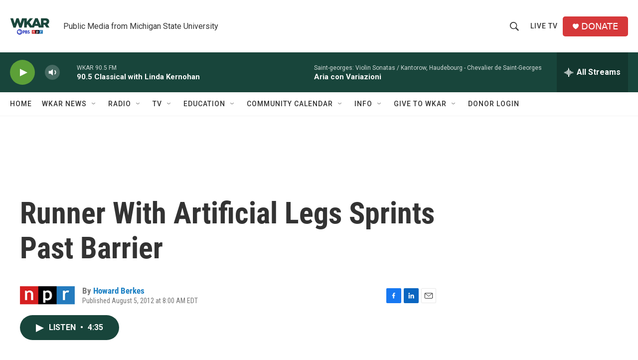

--- FILE ---
content_type: text/html; charset=utf-8
request_url: https://www.google.com/recaptcha/api2/aframe
body_size: 264
content:
<!DOCTYPE HTML><html><head><meta http-equiv="content-type" content="text/html; charset=UTF-8"></head><body><script nonce="redEe3TYCAmVlPC8thlO6A">/** Anti-fraud and anti-abuse applications only. See google.com/recaptcha */ try{var clients={'sodar':'https://pagead2.googlesyndication.com/pagead/sodar?'};window.addEventListener("message",function(a){try{if(a.source===window.parent){var b=JSON.parse(a.data);var c=clients[b['id']];if(c){var d=document.createElement('img');d.src=c+b['params']+'&rc='+(localStorage.getItem("rc::a")?sessionStorage.getItem("rc::b"):"");window.document.body.appendChild(d);sessionStorage.setItem("rc::e",parseInt(sessionStorage.getItem("rc::e")||0)+1);localStorage.setItem("rc::h",'1768679264896');}}}catch(b){}});window.parent.postMessage("_grecaptcha_ready", "*");}catch(b){}</script></body></html>